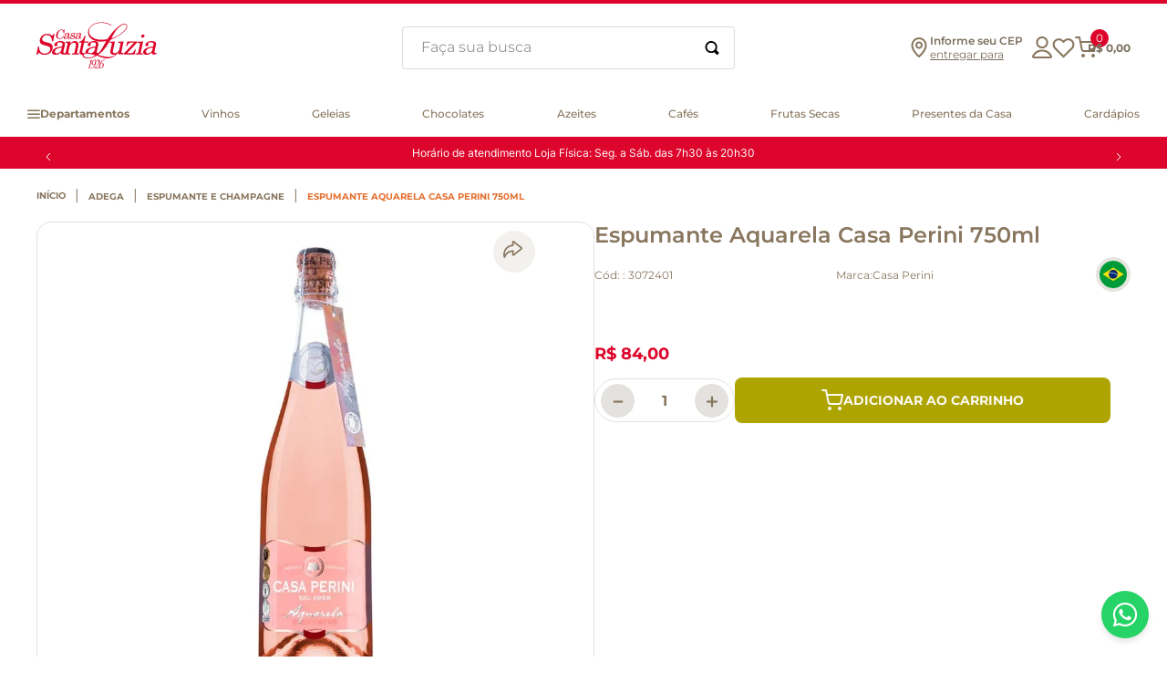

--- FILE ---
content_type: text/html; charset=utf-8
request_url: https://www.google.com/recaptcha/enterprise/anchor?ar=1&k=6LdV7CIpAAAAAPUrHXWlFArQ5hSiNQJk6Ja-vcYM&co=aHR0cHM6Ly93d3cuc2FudGFsdXppYS5jb20uYnI6NDQz&hl=pt-BR&v=PoyoqOPhxBO7pBk68S4YbpHZ&size=invisible&anchor-ms=20000&execute-ms=30000&cb=pz7njnx7xb5f
body_size: 48914
content:
<!DOCTYPE HTML><html dir="ltr" lang="pt-BR"><head><meta http-equiv="Content-Type" content="text/html; charset=UTF-8">
<meta http-equiv="X-UA-Compatible" content="IE=edge">
<title>reCAPTCHA</title>
<style type="text/css">
/* cyrillic-ext */
@font-face {
  font-family: 'Roboto';
  font-style: normal;
  font-weight: 400;
  font-stretch: 100%;
  src: url(//fonts.gstatic.com/s/roboto/v48/KFO7CnqEu92Fr1ME7kSn66aGLdTylUAMa3GUBHMdazTgWw.woff2) format('woff2');
  unicode-range: U+0460-052F, U+1C80-1C8A, U+20B4, U+2DE0-2DFF, U+A640-A69F, U+FE2E-FE2F;
}
/* cyrillic */
@font-face {
  font-family: 'Roboto';
  font-style: normal;
  font-weight: 400;
  font-stretch: 100%;
  src: url(//fonts.gstatic.com/s/roboto/v48/KFO7CnqEu92Fr1ME7kSn66aGLdTylUAMa3iUBHMdazTgWw.woff2) format('woff2');
  unicode-range: U+0301, U+0400-045F, U+0490-0491, U+04B0-04B1, U+2116;
}
/* greek-ext */
@font-face {
  font-family: 'Roboto';
  font-style: normal;
  font-weight: 400;
  font-stretch: 100%;
  src: url(//fonts.gstatic.com/s/roboto/v48/KFO7CnqEu92Fr1ME7kSn66aGLdTylUAMa3CUBHMdazTgWw.woff2) format('woff2');
  unicode-range: U+1F00-1FFF;
}
/* greek */
@font-face {
  font-family: 'Roboto';
  font-style: normal;
  font-weight: 400;
  font-stretch: 100%;
  src: url(//fonts.gstatic.com/s/roboto/v48/KFO7CnqEu92Fr1ME7kSn66aGLdTylUAMa3-UBHMdazTgWw.woff2) format('woff2');
  unicode-range: U+0370-0377, U+037A-037F, U+0384-038A, U+038C, U+038E-03A1, U+03A3-03FF;
}
/* math */
@font-face {
  font-family: 'Roboto';
  font-style: normal;
  font-weight: 400;
  font-stretch: 100%;
  src: url(//fonts.gstatic.com/s/roboto/v48/KFO7CnqEu92Fr1ME7kSn66aGLdTylUAMawCUBHMdazTgWw.woff2) format('woff2');
  unicode-range: U+0302-0303, U+0305, U+0307-0308, U+0310, U+0312, U+0315, U+031A, U+0326-0327, U+032C, U+032F-0330, U+0332-0333, U+0338, U+033A, U+0346, U+034D, U+0391-03A1, U+03A3-03A9, U+03B1-03C9, U+03D1, U+03D5-03D6, U+03F0-03F1, U+03F4-03F5, U+2016-2017, U+2034-2038, U+203C, U+2040, U+2043, U+2047, U+2050, U+2057, U+205F, U+2070-2071, U+2074-208E, U+2090-209C, U+20D0-20DC, U+20E1, U+20E5-20EF, U+2100-2112, U+2114-2115, U+2117-2121, U+2123-214F, U+2190, U+2192, U+2194-21AE, U+21B0-21E5, U+21F1-21F2, U+21F4-2211, U+2213-2214, U+2216-22FF, U+2308-230B, U+2310, U+2319, U+231C-2321, U+2336-237A, U+237C, U+2395, U+239B-23B7, U+23D0, U+23DC-23E1, U+2474-2475, U+25AF, U+25B3, U+25B7, U+25BD, U+25C1, U+25CA, U+25CC, U+25FB, U+266D-266F, U+27C0-27FF, U+2900-2AFF, U+2B0E-2B11, U+2B30-2B4C, U+2BFE, U+3030, U+FF5B, U+FF5D, U+1D400-1D7FF, U+1EE00-1EEFF;
}
/* symbols */
@font-face {
  font-family: 'Roboto';
  font-style: normal;
  font-weight: 400;
  font-stretch: 100%;
  src: url(//fonts.gstatic.com/s/roboto/v48/KFO7CnqEu92Fr1ME7kSn66aGLdTylUAMaxKUBHMdazTgWw.woff2) format('woff2');
  unicode-range: U+0001-000C, U+000E-001F, U+007F-009F, U+20DD-20E0, U+20E2-20E4, U+2150-218F, U+2190, U+2192, U+2194-2199, U+21AF, U+21E6-21F0, U+21F3, U+2218-2219, U+2299, U+22C4-22C6, U+2300-243F, U+2440-244A, U+2460-24FF, U+25A0-27BF, U+2800-28FF, U+2921-2922, U+2981, U+29BF, U+29EB, U+2B00-2BFF, U+4DC0-4DFF, U+FFF9-FFFB, U+10140-1018E, U+10190-1019C, U+101A0, U+101D0-101FD, U+102E0-102FB, U+10E60-10E7E, U+1D2C0-1D2D3, U+1D2E0-1D37F, U+1F000-1F0FF, U+1F100-1F1AD, U+1F1E6-1F1FF, U+1F30D-1F30F, U+1F315, U+1F31C, U+1F31E, U+1F320-1F32C, U+1F336, U+1F378, U+1F37D, U+1F382, U+1F393-1F39F, U+1F3A7-1F3A8, U+1F3AC-1F3AF, U+1F3C2, U+1F3C4-1F3C6, U+1F3CA-1F3CE, U+1F3D4-1F3E0, U+1F3ED, U+1F3F1-1F3F3, U+1F3F5-1F3F7, U+1F408, U+1F415, U+1F41F, U+1F426, U+1F43F, U+1F441-1F442, U+1F444, U+1F446-1F449, U+1F44C-1F44E, U+1F453, U+1F46A, U+1F47D, U+1F4A3, U+1F4B0, U+1F4B3, U+1F4B9, U+1F4BB, U+1F4BF, U+1F4C8-1F4CB, U+1F4D6, U+1F4DA, U+1F4DF, U+1F4E3-1F4E6, U+1F4EA-1F4ED, U+1F4F7, U+1F4F9-1F4FB, U+1F4FD-1F4FE, U+1F503, U+1F507-1F50B, U+1F50D, U+1F512-1F513, U+1F53E-1F54A, U+1F54F-1F5FA, U+1F610, U+1F650-1F67F, U+1F687, U+1F68D, U+1F691, U+1F694, U+1F698, U+1F6AD, U+1F6B2, U+1F6B9-1F6BA, U+1F6BC, U+1F6C6-1F6CF, U+1F6D3-1F6D7, U+1F6E0-1F6EA, U+1F6F0-1F6F3, U+1F6F7-1F6FC, U+1F700-1F7FF, U+1F800-1F80B, U+1F810-1F847, U+1F850-1F859, U+1F860-1F887, U+1F890-1F8AD, U+1F8B0-1F8BB, U+1F8C0-1F8C1, U+1F900-1F90B, U+1F93B, U+1F946, U+1F984, U+1F996, U+1F9E9, U+1FA00-1FA6F, U+1FA70-1FA7C, U+1FA80-1FA89, U+1FA8F-1FAC6, U+1FACE-1FADC, U+1FADF-1FAE9, U+1FAF0-1FAF8, U+1FB00-1FBFF;
}
/* vietnamese */
@font-face {
  font-family: 'Roboto';
  font-style: normal;
  font-weight: 400;
  font-stretch: 100%;
  src: url(//fonts.gstatic.com/s/roboto/v48/KFO7CnqEu92Fr1ME7kSn66aGLdTylUAMa3OUBHMdazTgWw.woff2) format('woff2');
  unicode-range: U+0102-0103, U+0110-0111, U+0128-0129, U+0168-0169, U+01A0-01A1, U+01AF-01B0, U+0300-0301, U+0303-0304, U+0308-0309, U+0323, U+0329, U+1EA0-1EF9, U+20AB;
}
/* latin-ext */
@font-face {
  font-family: 'Roboto';
  font-style: normal;
  font-weight: 400;
  font-stretch: 100%;
  src: url(//fonts.gstatic.com/s/roboto/v48/KFO7CnqEu92Fr1ME7kSn66aGLdTylUAMa3KUBHMdazTgWw.woff2) format('woff2');
  unicode-range: U+0100-02BA, U+02BD-02C5, U+02C7-02CC, U+02CE-02D7, U+02DD-02FF, U+0304, U+0308, U+0329, U+1D00-1DBF, U+1E00-1E9F, U+1EF2-1EFF, U+2020, U+20A0-20AB, U+20AD-20C0, U+2113, U+2C60-2C7F, U+A720-A7FF;
}
/* latin */
@font-face {
  font-family: 'Roboto';
  font-style: normal;
  font-weight: 400;
  font-stretch: 100%;
  src: url(//fonts.gstatic.com/s/roboto/v48/KFO7CnqEu92Fr1ME7kSn66aGLdTylUAMa3yUBHMdazQ.woff2) format('woff2');
  unicode-range: U+0000-00FF, U+0131, U+0152-0153, U+02BB-02BC, U+02C6, U+02DA, U+02DC, U+0304, U+0308, U+0329, U+2000-206F, U+20AC, U+2122, U+2191, U+2193, U+2212, U+2215, U+FEFF, U+FFFD;
}
/* cyrillic-ext */
@font-face {
  font-family: 'Roboto';
  font-style: normal;
  font-weight: 500;
  font-stretch: 100%;
  src: url(//fonts.gstatic.com/s/roboto/v48/KFO7CnqEu92Fr1ME7kSn66aGLdTylUAMa3GUBHMdazTgWw.woff2) format('woff2');
  unicode-range: U+0460-052F, U+1C80-1C8A, U+20B4, U+2DE0-2DFF, U+A640-A69F, U+FE2E-FE2F;
}
/* cyrillic */
@font-face {
  font-family: 'Roboto';
  font-style: normal;
  font-weight: 500;
  font-stretch: 100%;
  src: url(//fonts.gstatic.com/s/roboto/v48/KFO7CnqEu92Fr1ME7kSn66aGLdTylUAMa3iUBHMdazTgWw.woff2) format('woff2');
  unicode-range: U+0301, U+0400-045F, U+0490-0491, U+04B0-04B1, U+2116;
}
/* greek-ext */
@font-face {
  font-family: 'Roboto';
  font-style: normal;
  font-weight: 500;
  font-stretch: 100%;
  src: url(//fonts.gstatic.com/s/roboto/v48/KFO7CnqEu92Fr1ME7kSn66aGLdTylUAMa3CUBHMdazTgWw.woff2) format('woff2');
  unicode-range: U+1F00-1FFF;
}
/* greek */
@font-face {
  font-family: 'Roboto';
  font-style: normal;
  font-weight: 500;
  font-stretch: 100%;
  src: url(//fonts.gstatic.com/s/roboto/v48/KFO7CnqEu92Fr1ME7kSn66aGLdTylUAMa3-UBHMdazTgWw.woff2) format('woff2');
  unicode-range: U+0370-0377, U+037A-037F, U+0384-038A, U+038C, U+038E-03A1, U+03A3-03FF;
}
/* math */
@font-face {
  font-family: 'Roboto';
  font-style: normal;
  font-weight: 500;
  font-stretch: 100%;
  src: url(//fonts.gstatic.com/s/roboto/v48/KFO7CnqEu92Fr1ME7kSn66aGLdTylUAMawCUBHMdazTgWw.woff2) format('woff2');
  unicode-range: U+0302-0303, U+0305, U+0307-0308, U+0310, U+0312, U+0315, U+031A, U+0326-0327, U+032C, U+032F-0330, U+0332-0333, U+0338, U+033A, U+0346, U+034D, U+0391-03A1, U+03A3-03A9, U+03B1-03C9, U+03D1, U+03D5-03D6, U+03F0-03F1, U+03F4-03F5, U+2016-2017, U+2034-2038, U+203C, U+2040, U+2043, U+2047, U+2050, U+2057, U+205F, U+2070-2071, U+2074-208E, U+2090-209C, U+20D0-20DC, U+20E1, U+20E5-20EF, U+2100-2112, U+2114-2115, U+2117-2121, U+2123-214F, U+2190, U+2192, U+2194-21AE, U+21B0-21E5, U+21F1-21F2, U+21F4-2211, U+2213-2214, U+2216-22FF, U+2308-230B, U+2310, U+2319, U+231C-2321, U+2336-237A, U+237C, U+2395, U+239B-23B7, U+23D0, U+23DC-23E1, U+2474-2475, U+25AF, U+25B3, U+25B7, U+25BD, U+25C1, U+25CA, U+25CC, U+25FB, U+266D-266F, U+27C0-27FF, U+2900-2AFF, U+2B0E-2B11, U+2B30-2B4C, U+2BFE, U+3030, U+FF5B, U+FF5D, U+1D400-1D7FF, U+1EE00-1EEFF;
}
/* symbols */
@font-face {
  font-family: 'Roboto';
  font-style: normal;
  font-weight: 500;
  font-stretch: 100%;
  src: url(//fonts.gstatic.com/s/roboto/v48/KFO7CnqEu92Fr1ME7kSn66aGLdTylUAMaxKUBHMdazTgWw.woff2) format('woff2');
  unicode-range: U+0001-000C, U+000E-001F, U+007F-009F, U+20DD-20E0, U+20E2-20E4, U+2150-218F, U+2190, U+2192, U+2194-2199, U+21AF, U+21E6-21F0, U+21F3, U+2218-2219, U+2299, U+22C4-22C6, U+2300-243F, U+2440-244A, U+2460-24FF, U+25A0-27BF, U+2800-28FF, U+2921-2922, U+2981, U+29BF, U+29EB, U+2B00-2BFF, U+4DC0-4DFF, U+FFF9-FFFB, U+10140-1018E, U+10190-1019C, U+101A0, U+101D0-101FD, U+102E0-102FB, U+10E60-10E7E, U+1D2C0-1D2D3, U+1D2E0-1D37F, U+1F000-1F0FF, U+1F100-1F1AD, U+1F1E6-1F1FF, U+1F30D-1F30F, U+1F315, U+1F31C, U+1F31E, U+1F320-1F32C, U+1F336, U+1F378, U+1F37D, U+1F382, U+1F393-1F39F, U+1F3A7-1F3A8, U+1F3AC-1F3AF, U+1F3C2, U+1F3C4-1F3C6, U+1F3CA-1F3CE, U+1F3D4-1F3E0, U+1F3ED, U+1F3F1-1F3F3, U+1F3F5-1F3F7, U+1F408, U+1F415, U+1F41F, U+1F426, U+1F43F, U+1F441-1F442, U+1F444, U+1F446-1F449, U+1F44C-1F44E, U+1F453, U+1F46A, U+1F47D, U+1F4A3, U+1F4B0, U+1F4B3, U+1F4B9, U+1F4BB, U+1F4BF, U+1F4C8-1F4CB, U+1F4D6, U+1F4DA, U+1F4DF, U+1F4E3-1F4E6, U+1F4EA-1F4ED, U+1F4F7, U+1F4F9-1F4FB, U+1F4FD-1F4FE, U+1F503, U+1F507-1F50B, U+1F50D, U+1F512-1F513, U+1F53E-1F54A, U+1F54F-1F5FA, U+1F610, U+1F650-1F67F, U+1F687, U+1F68D, U+1F691, U+1F694, U+1F698, U+1F6AD, U+1F6B2, U+1F6B9-1F6BA, U+1F6BC, U+1F6C6-1F6CF, U+1F6D3-1F6D7, U+1F6E0-1F6EA, U+1F6F0-1F6F3, U+1F6F7-1F6FC, U+1F700-1F7FF, U+1F800-1F80B, U+1F810-1F847, U+1F850-1F859, U+1F860-1F887, U+1F890-1F8AD, U+1F8B0-1F8BB, U+1F8C0-1F8C1, U+1F900-1F90B, U+1F93B, U+1F946, U+1F984, U+1F996, U+1F9E9, U+1FA00-1FA6F, U+1FA70-1FA7C, U+1FA80-1FA89, U+1FA8F-1FAC6, U+1FACE-1FADC, U+1FADF-1FAE9, U+1FAF0-1FAF8, U+1FB00-1FBFF;
}
/* vietnamese */
@font-face {
  font-family: 'Roboto';
  font-style: normal;
  font-weight: 500;
  font-stretch: 100%;
  src: url(//fonts.gstatic.com/s/roboto/v48/KFO7CnqEu92Fr1ME7kSn66aGLdTylUAMa3OUBHMdazTgWw.woff2) format('woff2');
  unicode-range: U+0102-0103, U+0110-0111, U+0128-0129, U+0168-0169, U+01A0-01A1, U+01AF-01B0, U+0300-0301, U+0303-0304, U+0308-0309, U+0323, U+0329, U+1EA0-1EF9, U+20AB;
}
/* latin-ext */
@font-face {
  font-family: 'Roboto';
  font-style: normal;
  font-weight: 500;
  font-stretch: 100%;
  src: url(//fonts.gstatic.com/s/roboto/v48/KFO7CnqEu92Fr1ME7kSn66aGLdTylUAMa3KUBHMdazTgWw.woff2) format('woff2');
  unicode-range: U+0100-02BA, U+02BD-02C5, U+02C7-02CC, U+02CE-02D7, U+02DD-02FF, U+0304, U+0308, U+0329, U+1D00-1DBF, U+1E00-1E9F, U+1EF2-1EFF, U+2020, U+20A0-20AB, U+20AD-20C0, U+2113, U+2C60-2C7F, U+A720-A7FF;
}
/* latin */
@font-face {
  font-family: 'Roboto';
  font-style: normal;
  font-weight: 500;
  font-stretch: 100%;
  src: url(//fonts.gstatic.com/s/roboto/v48/KFO7CnqEu92Fr1ME7kSn66aGLdTylUAMa3yUBHMdazQ.woff2) format('woff2');
  unicode-range: U+0000-00FF, U+0131, U+0152-0153, U+02BB-02BC, U+02C6, U+02DA, U+02DC, U+0304, U+0308, U+0329, U+2000-206F, U+20AC, U+2122, U+2191, U+2193, U+2212, U+2215, U+FEFF, U+FFFD;
}
/* cyrillic-ext */
@font-face {
  font-family: 'Roboto';
  font-style: normal;
  font-weight: 900;
  font-stretch: 100%;
  src: url(//fonts.gstatic.com/s/roboto/v48/KFO7CnqEu92Fr1ME7kSn66aGLdTylUAMa3GUBHMdazTgWw.woff2) format('woff2');
  unicode-range: U+0460-052F, U+1C80-1C8A, U+20B4, U+2DE0-2DFF, U+A640-A69F, U+FE2E-FE2F;
}
/* cyrillic */
@font-face {
  font-family: 'Roboto';
  font-style: normal;
  font-weight: 900;
  font-stretch: 100%;
  src: url(//fonts.gstatic.com/s/roboto/v48/KFO7CnqEu92Fr1ME7kSn66aGLdTylUAMa3iUBHMdazTgWw.woff2) format('woff2');
  unicode-range: U+0301, U+0400-045F, U+0490-0491, U+04B0-04B1, U+2116;
}
/* greek-ext */
@font-face {
  font-family: 'Roboto';
  font-style: normal;
  font-weight: 900;
  font-stretch: 100%;
  src: url(//fonts.gstatic.com/s/roboto/v48/KFO7CnqEu92Fr1ME7kSn66aGLdTylUAMa3CUBHMdazTgWw.woff2) format('woff2');
  unicode-range: U+1F00-1FFF;
}
/* greek */
@font-face {
  font-family: 'Roboto';
  font-style: normal;
  font-weight: 900;
  font-stretch: 100%;
  src: url(//fonts.gstatic.com/s/roboto/v48/KFO7CnqEu92Fr1ME7kSn66aGLdTylUAMa3-UBHMdazTgWw.woff2) format('woff2');
  unicode-range: U+0370-0377, U+037A-037F, U+0384-038A, U+038C, U+038E-03A1, U+03A3-03FF;
}
/* math */
@font-face {
  font-family: 'Roboto';
  font-style: normal;
  font-weight: 900;
  font-stretch: 100%;
  src: url(//fonts.gstatic.com/s/roboto/v48/KFO7CnqEu92Fr1ME7kSn66aGLdTylUAMawCUBHMdazTgWw.woff2) format('woff2');
  unicode-range: U+0302-0303, U+0305, U+0307-0308, U+0310, U+0312, U+0315, U+031A, U+0326-0327, U+032C, U+032F-0330, U+0332-0333, U+0338, U+033A, U+0346, U+034D, U+0391-03A1, U+03A3-03A9, U+03B1-03C9, U+03D1, U+03D5-03D6, U+03F0-03F1, U+03F4-03F5, U+2016-2017, U+2034-2038, U+203C, U+2040, U+2043, U+2047, U+2050, U+2057, U+205F, U+2070-2071, U+2074-208E, U+2090-209C, U+20D0-20DC, U+20E1, U+20E5-20EF, U+2100-2112, U+2114-2115, U+2117-2121, U+2123-214F, U+2190, U+2192, U+2194-21AE, U+21B0-21E5, U+21F1-21F2, U+21F4-2211, U+2213-2214, U+2216-22FF, U+2308-230B, U+2310, U+2319, U+231C-2321, U+2336-237A, U+237C, U+2395, U+239B-23B7, U+23D0, U+23DC-23E1, U+2474-2475, U+25AF, U+25B3, U+25B7, U+25BD, U+25C1, U+25CA, U+25CC, U+25FB, U+266D-266F, U+27C0-27FF, U+2900-2AFF, U+2B0E-2B11, U+2B30-2B4C, U+2BFE, U+3030, U+FF5B, U+FF5D, U+1D400-1D7FF, U+1EE00-1EEFF;
}
/* symbols */
@font-face {
  font-family: 'Roboto';
  font-style: normal;
  font-weight: 900;
  font-stretch: 100%;
  src: url(//fonts.gstatic.com/s/roboto/v48/KFO7CnqEu92Fr1ME7kSn66aGLdTylUAMaxKUBHMdazTgWw.woff2) format('woff2');
  unicode-range: U+0001-000C, U+000E-001F, U+007F-009F, U+20DD-20E0, U+20E2-20E4, U+2150-218F, U+2190, U+2192, U+2194-2199, U+21AF, U+21E6-21F0, U+21F3, U+2218-2219, U+2299, U+22C4-22C6, U+2300-243F, U+2440-244A, U+2460-24FF, U+25A0-27BF, U+2800-28FF, U+2921-2922, U+2981, U+29BF, U+29EB, U+2B00-2BFF, U+4DC0-4DFF, U+FFF9-FFFB, U+10140-1018E, U+10190-1019C, U+101A0, U+101D0-101FD, U+102E0-102FB, U+10E60-10E7E, U+1D2C0-1D2D3, U+1D2E0-1D37F, U+1F000-1F0FF, U+1F100-1F1AD, U+1F1E6-1F1FF, U+1F30D-1F30F, U+1F315, U+1F31C, U+1F31E, U+1F320-1F32C, U+1F336, U+1F378, U+1F37D, U+1F382, U+1F393-1F39F, U+1F3A7-1F3A8, U+1F3AC-1F3AF, U+1F3C2, U+1F3C4-1F3C6, U+1F3CA-1F3CE, U+1F3D4-1F3E0, U+1F3ED, U+1F3F1-1F3F3, U+1F3F5-1F3F7, U+1F408, U+1F415, U+1F41F, U+1F426, U+1F43F, U+1F441-1F442, U+1F444, U+1F446-1F449, U+1F44C-1F44E, U+1F453, U+1F46A, U+1F47D, U+1F4A3, U+1F4B0, U+1F4B3, U+1F4B9, U+1F4BB, U+1F4BF, U+1F4C8-1F4CB, U+1F4D6, U+1F4DA, U+1F4DF, U+1F4E3-1F4E6, U+1F4EA-1F4ED, U+1F4F7, U+1F4F9-1F4FB, U+1F4FD-1F4FE, U+1F503, U+1F507-1F50B, U+1F50D, U+1F512-1F513, U+1F53E-1F54A, U+1F54F-1F5FA, U+1F610, U+1F650-1F67F, U+1F687, U+1F68D, U+1F691, U+1F694, U+1F698, U+1F6AD, U+1F6B2, U+1F6B9-1F6BA, U+1F6BC, U+1F6C6-1F6CF, U+1F6D3-1F6D7, U+1F6E0-1F6EA, U+1F6F0-1F6F3, U+1F6F7-1F6FC, U+1F700-1F7FF, U+1F800-1F80B, U+1F810-1F847, U+1F850-1F859, U+1F860-1F887, U+1F890-1F8AD, U+1F8B0-1F8BB, U+1F8C0-1F8C1, U+1F900-1F90B, U+1F93B, U+1F946, U+1F984, U+1F996, U+1F9E9, U+1FA00-1FA6F, U+1FA70-1FA7C, U+1FA80-1FA89, U+1FA8F-1FAC6, U+1FACE-1FADC, U+1FADF-1FAE9, U+1FAF0-1FAF8, U+1FB00-1FBFF;
}
/* vietnamese */
@font-face {
  font-family: 'Roboto';
  font-style: normal;
  font-weight: 900;
  font-stretch: 100%;
  src: url(//fonts.gstatic.com/s/roboto/v48/KFO7CnqEu92Fr1ME7kSn66aGLdTylUAMa3OUBHMdazTgWw.woff2) format('woff2');
  unicode-range: U+0102-0103, U+0110-0111, U+0128-0129, U+0168-0169, U+01A0-01A1, U+01AF-01B0, U+0300-0301, U+0303-0304, U+0308-0309, U+0323, U+0329, U+1EA0-1EF9, U+20AB;
}
/* latin-ext */
@font-face {
  font-family: 'Roboto';
  font-style: normal;
  font-weight: 900;
  font-stretch: 100%;
  src: url(//fonts.gstatic.com/s/roboto/v48/KFO7CnqEu92Fr1ME7kSn66aGLdTylUAMa3KUBHMdazTgWw.woff2) format('woff2');
  unicode-range: U+0100-02BA, U+02BD-02C5, U+02C7-02CC, U+02CE-02D7, U+02DD-02FF, U+0304, U+0308, U+0329, U+1D00-1DBF, U+1E00-1E9F, U+1EF2-1EFF, U+2020, U+20A0-20AB, U+20AD-20C0, U+2113, U+2C60-2C7F, U+A720-A7FF;
}
/* latin */
@font-face {
  font-family: 'Roboto';
  font-style: normal;
  font-weight: 900;
  font-stretch: 100%;
  src: url(//fonts.gstatic.com/s/roboto/v48/KFO7CnqEu92Fr1ME7kSn66aGLdTylUAMa3yUBHMdazQ.woff2) format('woff2');
  unicode-range: U+0000-00FF, U+0131, U+0152-0153, U+02BB-02BC, U+02C6, U+02DA, U+02DC, U+0304, U+0308, U+0329, U+2000-206F, U+20AC, U+2122, U+2191, U+2193, U+2212, U+2215, U+FEFF, U+FFFD;
}

</style>
<link rel="stylesheet" type="text/css" href="https://www.gstatic.com/recaptcha/releases/PoyoqOPhxBO7pBk68S4YbpHZ/styles__ltr.css">
<script nonce="ipmpCjp1dHwWf-1_lPvFqQ" type="text/javascript">window['__recaptcha_api'] = 'https://www.google.com/recaptcha/enterprise/';</script>
<script type="text/javascript" src="https://www.gstatic.com/recaptcha/releases/PoyoqOPhxBO7pBk68S4YbpHZ/recaptcha__pt_br.js" nonce="ipmpCjp1dHwWf-1_lPvFqQ">
      
    </script></head>
<body><div id="rc-anchor-alert" class="rc-anchor-alert"></div>
<input type="hidden" id="recaptcha-token" value="[base64]">
<script type="text/javascript" nonce="ipmpCjp1dHwWf-1_lPvFqQ">
      recaptcha.anchor.Main.init("[\x22ainput\x22,[\x22bgdata\x22,\x22\x22,\[base64]/[base64]/bmV3IFpbdF0obVswXSk6Sz09Mj9uZXcgWlt0XShtWzBdLG1bMV0pOks9PTM/bmV3IFpbdF0obVswXSxtWzFdLG1bMl0pOks9PTQ/[base64]/[base64]/[base64]/[base64]/[base64]/[base64]/[base64]/[base64]/[base64]/[base64]/[base64]/[base64]/[base64]/[base64]\\u003d\\u003d\x22,\[base64]\\u003d\\u003d\x22,\x22R8KHw4hnXjAkwrJMVWs7W8OibmYRwoLDtSBpwqJzR8KCMTMgM8Odw6XDgsOiwpLDnsOdT8O8wo4IYcKhw4/DtsOKwq7DgUk3YwTDoHobwoHCnUHDuS4nwqIELsOvwozDqsOew4fCuMO4FXLDiiIhw6rDgMObNcOlw44Tw6rDj0/Dkz/[base64]/CtDcfBVtrw4TCvcOGf8OOw41SwpNWwqAVw6dseMKiw7DDu8O7Bj/DosOEwofChMOpPV3CrsKFwoLCulDDgkfDicOjSSAlWMKZw7dGw4rDom3DpcOeA8KPewDDtkvDusK2M8OgKlcBw4Y3bsOFwrIrFcO1PhY/wovCqsOlwqRTwqUqdW7Dm3k8wqrDi8KhwrDDtsK4wr9DEBnCtMKcJ1Qbwo3DgMKmLS8YDMO8wo/CjijDp8ObVFEswqnCssKEK8O0Q0LCksODw6/DvMKFw7XDq119w6d2egRNw4t0aFc6OVfDlcOlAlnCsEfCuWPDkMOLI1nChcKuASbChH/CjEVGLMOzwoXCq2DDtHohEXPDhHnDu8K4wpcnCkMicsOBZ8KzwpHCtsOvHRLDiifDs8OyOcO9wpDDjMKXQ0DDiXDDsRFswqzCo8OyBMO+TDR4c0LChcK+NMOWEcKHA3rChcKJJsKQby/DuQTDg8O/EMK1wqhrwoPCq8O5w7TDoh0uIXnDv0Mpwr3ClMKaccK3wrbDvQjCtcKPwrTDk8KpLVTCkcOGGEcjw5k9FmLCs8Orw4nDtcObBF1hw6wDw73DnVF0w4MuenzCizxpw7zDik/DkiLDj8K2TgbDo8OBwqjDtsKfw7ImZBQXw6E9B8OuY8OkPV7CtMKDwqnCtsOqM8OKwqUpI8OUwp3Cq8KQw7RwBcKCT8KHXRbCtcOXwrEQwolDwovDp1/CisOMw6XCsRbDscKOwrvDpMKRB8OFUVp2w7HCnR4ucMKQwp/DrcKXw7TCosKNfcKxw5HDu8K8F8OrwrvDr8KnwrPDinAJC20Bw5vCsiLCgmQgw40FKzhhwpMbZsOnwqIxwoHDt8KcO8KoPWhYa3XCn8OOIQpLSsKkwoAKO8Oew4jDrWo1SsKkJ8Odw7TDvAbDrMOUw5R/CcO+w7TDpwJXwrbCqMOmwp4eHytnZMOAfTDCgkovwrUmw7DCriHCvh3DrMKWw5sRwr3DhWrClsKdw6XCoj7Di8KrbcOqw4EAZWzCocKYXSAmwoJ3w5HCjMKnw4vDpcO4S8KswoFRXxbDmsOwWsKefcO6TsOlwr/[base64]/ClcOmw7BpXSTDoGtmLhzDjDEFKcOFwq/CryQQw73DtMKkw7YoLMKqw4zDo8OcJcKqw6LChwXDgg4fW8K6wo4Mw5V2JcKpwr4/RMKTwqLDhHRwMx7DkQxKZHZww4HCj1jCosKMw5zDvXMXC8K3VTbCuEjDuCPDpzzDiwrDp8Ksw4bDrgJfwrU5P8OMwo/Ci0bCvMOtX8Oow5nDvwoTTBbDjMOKwozDm2EiCHzDj8KXd8KSw7tewpXDp8KFXk3Dk3nCuivCk8KEworDjQ1CeMOyHsOWWsKjwoBcwrfChBPDjcO9wos8G8KHfcKvRsK/ZcKUw4pyw7p6wpRVSsOewojClsKMw49Ww7fDsMO/w5sMwptHwpZ6w67Dv1gVwpwAw6TCs8K0wp/Ci23CiWvCg1TDvzrDssOVwp/DmcKIwpNYEiAnC0tMUFLCpx7DpsOTw6nCqsOZccKxwqoxL2DCiRYcQQrCmGBYecKjEcKoIC7CsnnDtBPDh3/DhhrDvcOgB2Iuw5bDoMO3BGrCpcKWbcOYwp1kworDnsONwo/[base64]/DtS4Qw4VQOMOrXcOPwoTClx/CoMOJw7l6UsKSwoTCm8KqTXgFwozDvGPClsKDwoJPwp0yE8KxNsKqKMOBQQ4/wrJXIcK0wo/DkkvCshZKwp3ChsKYG8OZw4kRaMKgVS0OwpRTwpAUc8KpJ8KeRsOER1J0wr/CrsONF2oqTnh4OWpzRWbDrn0qMcOxecOdwpzDnsOESQ9rccODFw4xXcKtw4nDkCBEwolfUgTCnGJUTlPDrsO4w6LCs8KELQTCpnR0ADTCr1DDusKrCnvChE8WwoPCjcKWw53DiAHDm3Egw73CkMOxwo8rw5/Cs8KgT8OYU8Ocw7fDlcOYShB1AR/CisKPBcKywowFEcOzP0nCocOEQsKMcQ3DrHXCuMOfw6DCtEXCoMKOM8OQw5XCowAXKXXCmR8zwrfDnMOXZ8OmYcKRGsOhw6DDhSbCksOOw6XDrMOvAVw5w4TCg8OEw7bCixYPG8OLw43Do0pHwrLDj8Obw4HDhcOtw7XDqcOTDcOtwrPCoF/DqVnDpBImw61zwqXDuFg3wr3DoMK1w4HDkRZDAz1aAMOVRcOnQ8KXEsONTCgWw5dMwot5w4NTckrCiAkMC8OSCcKnw75vwrLDtsOqO1XCvUh/w4YdwojCi1NdwoBjwr43GW/DqXBCCEcDw5bDusONOsKPMxPDmsORwodqw67CisKbcsKnwoQlw51MFjEUw5N5SWLCiS/DpTzClyrCtxnCmUI5w5jDogzDnsOnw77ChCPChcO3ZCpJwp1IwpI+wrDDqMKoTwpNw4EEw4ZcLcKJdcOsAMOLAFRDaMKbCzDDvcOJVcKMcj8Cw4zDmsOLw67CoMO/WGRfwoVJC0bDqADDicKIBcKSwqTChjPDj8KSwrZIw5kJwrJrw6BJw6DChA13w5gfUD9mwpDDkMKhw73Ci8Kuwp/Dn8Oaw7sZR34TTsKLw7c2bU4rITtdFwbDl8KswrsQC8K3wpwLQsKyYmLCrTDDtMOywrvDlxwpw7vCvylyRsKZw53DjUx4K8OgdGrDhMK2w7LDp8KKMsO0YcKFwr/CqB/[base64]/MhJgw7VQwqPCn8OMw5fDrsOvwrRATcKKw5N5w43DhsOew7xdeMOwAgbDlMOQwpNfK8K3w5LCqMOidMKXw65+w415w5VFw4fDmcKrwr15w5LCmlDCjU0tw7TCv3PClhVgXUnCuH3DksKKw7TCsXnCoMKqw4vCuFfDscK6YMOQw7XDj8O1Iis9wr3DpMOvA1/Djlwrw7/DpRRbwp0vIWbDvxdYw7dUMCTDo1PDiGfCtlNPJEIYAMOmwo55PMKzTjXDo8O6w47Dp8OpWMOaX8KrwoHDhDrDu8OKUlAiwr/CrDjDosOKT8OWMMOEwrHDmcKDEMOJwrrCv8K/MsOPw4XCn8ONwoLCk8OfTA5Rw5TDmCHCocK0w50GeMKSw4xaVMO0GsOQWnDDqcOqJMO9LcOowrovHsKOwrPDkzdLwpZGUQEZL8KtSDrCiAQSKMOAQMOuw6/[base64]/[base64]/Dn8Ogwo5aV1pQwqsvSELCgDrCq8O/eX4ewq3DvDR+dn1dKh4GWE/DszNbwoJsw5JgcsKQw7xzK8OlccKjwpB8w7EqcwM4w6LDq0A6w4psI8KZw5g/w5jDvFDCpW8beMO0woFTwrxWAsKPwqDDjHTDsATDkcKRw4DDvmJTYWdCw7jDuRFow77CkxPDmWXCrkF+wpZ0fMORw7slwoZyw4QWJMK8w7XCosKYw6t6dmXCgcOCPQ5fMcKBS8K7dxLDqcOkdsKpIwZKVcKBak/CmMO+w7zDk8O7LTDDn8OIw43DkMKHOBE/wo3CgEvCnV8Nw6oJPcKBw6YRwr0sXMKywofCuifCkwgFwqbCscKHPnfDjMOzw6UxJMK1PBjDkUDDjcOWw5XCnBTChcKKQyTDi2LDnwxWasKUw4Uxw682w5oqwoFFwpoLT1NgCH1nVcKswr/CjcKZQwnCuGDCpMKlw6wtw6/Dk8KIFh/CpVtnfMODJcKYBTHDq34tI8OrIxfCtBbDgXkvwrlOJH3DhCtZw5Y2fSTDsHLDjsKRS0vDtVPDpUvCn8Opbg4GVDdnwqZqw5NowpdeQzVxw5/[base64]/wokgwr/[base64]/woDDhsKNVcOmw6fCpTRGDcOKw4XCksKLb3vDl24rP8OGOnBIw63DlMOCe3LDvXgBecOgwq9ZYXthVBjDksKmw4UFXcKnBWLCsCrDmcOKwp5hw5Nqw4fDuVDDjhMuwrXCnsOuwr13CcKSDMOdHjfCs8KEPVAywohLJQs+TEnCnMKCwqU/bGtaEcKawqjCjl3CisKLw6N4w7JnwqrDkMKKB0QyUcOABRLCvB/CgcOewqxyMHnCrsKzdXfDusKNw78Lw4wswpoBJkLDsMOIa8OJWcKhIX96wrLDsnhzMhnCtQx/DMKoCUlHwo/CtsOsBmXDgMODG8Oaw4nDq8OfP8Odw7RjwpfDqsOgHcOEw6XDj8KheMKzfFjCjBXDhEg6ccK3w5nDjcOpw6l2w7I2LsK2w6hvZxbCgQB5E8O7WcKdcT0+w7lRdsOHcMKSwqLCm8K6wrNXbGDCtMOxwpvDnyfDinfCqsOsOMOhw7/[base64]/Dr8KUwo7DsEbDl8O7wobCjUjCt8Ksw7PChSM8w7Ybw7t1w6c8Z2olG8KPw6EDwrHDicKkwp/[base64]/[base64]/QGprwoHCrQMZw4HDoEfCj1AuwqPCisOLw7PDnxTDosKZCGEiDcK3w4TChlwXwovDpMOcwqrDosKZSWzDk0IZdwtbKRXDkFnDijXDrkRlwqAVw4zCv8OrVl56w7nDhcONw5EAc2/Cn8KRXsOka8OZP8K1w4xjGEJmwo10w5XCm2PCo8K9K8OWw4jDvMOPw4jDrVQgYhtMwpRDM8OPwrgNfTTCpivDtMOkwoTCosKpw4HCt8KBG0PCs8KUwqPCmnLCr8OiNSvCjcO6w7bCk3DDiipSwowdwozCt8O7ZXtHDk/CnsOGwpvDg8KxVMOfCcOKL8KQVcKlE8OPey3ClCtkE8KFwofDrsKKwo3Dn0w9PcKfwrDDp8O5S3N1wpTDpcKRb0LCm1QWSQTCrA8KRsOOdRjDjiwBDyHCj8KocgvCmn1Pwq9rEsOPR8K/w6rCosOOwpFdw67CjgDClcOgwozCnWh2wq/CosOcw4odwpJ7NcOow6Q5CcOiTkQRwoPCnsKbw54Vw5VrwobCmMKmT8O4HMK1McKPO8Kww4AZHwjDlEzDr8K4wr8jQcOSccKPPA/DqsKrwrYQwpjChQbDm3DClsKXw7hVw6BMYMKRwoPDtsO7DMKhKMOdwr/DkWIuwoZWFzlKwrIpwqJQwrYVbg0SwpDCuCkVIcKZwodNw7zDiy7CmSlEblfDqkPCs8O1wrBuwojCnRDDvsOdwqLCqcO5ViYcwoDChMO/T8Orw6zDtTDCrXvCusKDw7XDgcOOBmDDszzCnU/Dr8O/PsODfxkbY2BKwoLCjS4cwrzCqcOqPsOkw4DDghRRwqJpX8KRwoQrEBN+CRXCj1rDhB5mUsOAwrUnScO+w50deizDjjE1w7/CucK4YsKmCMKfFcOTw4XDmsKrw7QTwq1wRsKsbhPDol40wqfDoz/[base64]/DnAsDwoxxw6DCqyfCgw9KacOFXg0gw6TDtMKGME7DhSHCoMOSw6UIwqUOw6whQxPDhh/CjcKFw48kwpgmcmonw4AXGsOhTcO/UMOpwq4ww6fDjTYewojDqcKhYDzCicKuw6ZCwqDCl8KcMcKSAwXChgbDjBzDp2TCtkDDpVtgwo9jw5zDlcOgw7kgwoUlGcOMCCl+w4nCssOsw5XDpnVXw6Yiw4HCjMOiwpMsYV/CkMOOCsO8w5J/wrTCtcKmScKTC1NPw5s/Gmcjw7zDt3fDkDnCssKjw40dEHvDpcKGEcK7w6B4FCHDmcKeN8OQw5vChsOZBsKPLjMUb8ODJCsEw6/[base64]/[base64]/w7PDv8KGZ2RBIcO/[base64]/Ds24Qw4gFwrx4EHdwPljDnMO0w5zCm1/[base64]/Cv250D8OZw5bCr8KmMMKEw5c6w5ttwqF+w7ZNKSZVwobCqcO0XhTCgBJbScOzEsO6I8Knw7MHGR/DjcONw6fCsMKgw77CljbCrmnDhA/DoHbDuhbCm8ObwqrDoX7DhWpscsOKwpHCvx7CjlTDu1waw5gVwqDCusKPw4/DsTMJV8Oww4PDhMKmfsOmwqLDoMKRw4/ChiNSwpBUwqtjw5wCwq3CsTttw5NsWmfDlMObDDjDuFvDocO/BMOUw5d/w6oBNcOAwpLDmsOHL2vCsx8eRCbDqj53wqUgw6LDnGoHIi/Cn0ofLcKjQUBFw4FNPhJ+wrPDqsKDBm1Iw7xWwotiw6QsH8OHf8OCwp7CrMKpwq/Dq8OXw75Nw4XCjjlJwoHDnjrCoMONBzTClXTDkMKUIsKoCyUBw6wow5tJd1fDlVlVwqg1wroqIn4Za8OGPcOQDsK/[base64]/Cgxtdf8Kgw58bw77CulXDjkLCtCvCjhPCohTDp8KnCsKZZDhBw6MEHT1Lw6cDw5slHsKkCwkuTVsWBS8qwq/CkmrCjB/CnsOew5o6wogjwrbDqsKCw4dUZMOlwoXDqcOgRD7CpkLDpcK3w7ocwrUIw7wTK2XCjUhaw7soXTLCnsOSPMObdmbCmGAfesO6wqM+L0tdGMKZw6bClD4Xwq7DrsKAw5nDoMOCHAt0SMK+wofCgMO0cC/DkMOgw4TCvA/CrsOwwqPClsK0wqoPEjrCv8KEecOySSLCicKswrXCrTsLwrfDiGIjwq/CiygxwoPCo8KFwoErw6EhwrfClMKYG8OYw4DCqXZGwow8wrVewp/DscKNw6g/[base64]/[base64]/[base64]/T0DCuh/CrwQow5jDjhYmwqPDjktBwqfCqGpew6LCuSMDwowJw5IEwrg1w4x3w60cGcK7wrzDhBXCvsOgHsKVYMKbwpHCtjR9SwkDX8K7w6DDncOKHsKuwptgwpI9AwdiwqLCvlwCw5/CkgUGw5PCulxbw7Mfw5jDrzsIwrkGw4rCvcKrVlzCighTaMO4TcK3wpjCscOJNQoDK8Kgw6vCgyXClMKow7zDnsOeVMKDPQgcSQIAwp7CpG1/[base64]/[base64]/DqhfDrMO6NMOaMgTDrCJrN8KLwoM+GMONwqQ8AcKBw7tRwphMEMObwobDhMKuVREWw7zCkMKBAg7Ds17CgMOgEzvClDpqfm9vw6PCgkbDkTrDshUKWVPDkg3ClERTRzIpw5nDpcOaemXDjEBQJh1ibMK/[base64]/wpHDnEIswo7Ch8Krw4LDocOfw7bDmGHDiMOUw4bDklfDrFbCtcKnLSYKwqlzdzfCvsOsw4DCnH/DrgbDu8KnHBNCwoUww5YyXgpSd3gKSTsZJcKPGsOhJMK8wpfCpQHClcONw7N8TgR/CwbCjjcMw57CrMONwqXDomdew5DDtSpbw7vChQRWw7YydsKMwrhyJcKWw7I1XAQYw6bDoC5SBXJ+fMKsw4J4YjIaMsKjRxjDjcKLOAjDscKdEcKaP13DhMKRw6AiG8KFw482woTDrS5Rw53CuTzDpmzCncOCw7/[base64]/DrzABw6sLb2zCnGvDpRsWwr/DgMOONCF/[base64]/ChMOdw43DjMOXw6Jsw5fDocKqwrBww4rDmcOLwrnCvcOjdjokw5rCrMK7w43DiwAqPFduw4DCnsOfAnfCt13DvsO9FnHDvMODSsKgwonDgcORw7nCvMKfwq1Hw60Sw7RWwp3DhUPCp3XDr3DDk8OJw57DiXF8wqtEb8K+JcKPRMO/wpzCm8KCQcK+wrJFFVtSHMKXEsOnw7MDwrxhfcKGwr8GLB1cw55WBsKrwrZsw6rDqkFpOB3DpsOkwrTCvcO5DiPChMOow4kIwr8/w6xBOcOjTnZSOcOgRsKvAsO4LhrCq21uw6bDt2Elw6pFwrcCw7LCmks1MMO9wpHDv1chw73ChWLCjMO4OGPDm8OFGUl5WVkkX8Ktw73DpCDChcOkw7zCoU/[base64]/w5A0wp0VHB7CgsOnwqIhUMOqwpkfZMOBbcONNcOOBQ1BwoADwp4Zw6jDo2jCqkzCmsOjw4jCisKjJcOUw6nCtFPDhMOOYsOYVW8mGzk4OcKfwpnCoTsEw7HCjVDCrg3CoVt/wqLDpMKlw6lobUgiw4nCp3rDkcKNFVEww7EaRMKfw7hqwr9Tw5bDsmnDj0kNw71kw6QKw5vDrMKVwqnDs8Kzwrd7DcKnwrPCqCTDi8KSTnfChC/CvcO/EV3CiMK3OCTCssOvwqpqAjgAw7LDrkxsDsOmW8OZw5rCtDHCk8OlasOOwpbCgxFbP1TCgT/Dg8OYwr9Uw7zDl8OzwprCqGfChMKGw5bDqkkXwpvCli3Dp8KXBS89FgDDjcO8RiTDlsKvwrUrw6/CvkoIw7JcwrvCjyjCtMOjwr/[base64]/NlHDlEZswrbDmxXDgk/[base64]/[base64]/Hnwww43ClcOyw4TDnMOqfgdKwr8hwpnCtx4HVgnDvw3CvsKOwobCkR1zAcK6A8OQwqjDoG/[base64]/[base64]/CpWTCmAoEG8KzwrTDiwYiQ8KmFcKqb3kmw5PDiMOaC3HCp8KEw408VBzDrcKJw5FTe8KjajbDoV9Uwo1rwpbDqcOZW8Oow7bCpcK5wrfChXFyw4bCl8KbEnLDpcOnw59yBcK2OhcAAMK8XsOXw4LDlUwBG8ONSMOYw5/CgD3CqsOCYMO8DwPCjcK/[base64]/DvX/Cg8KLwqBZwp/DtR8eD3nCicO0wrF6ATkyw5lmw4M6TMKUwobCqWQNw58bPhHCq8O+w7JBw5bDocKXX8KSViZbcH1aDcOPwr/ClMOvYx5pwrxDw7LDpsKxw6Exw4/CqwEgw4TDqgvCi1HDqsO/woVRw6TCjMOwwrIIw47Dp8OJw6/DqsOUZsOdEk7CqWAqwofCvMK+woF9wr/DgMK6w7cnHiXDl8Ozw5dWwqpewo3CiiFiw4s/wp7DtW5zwp5aEnnCusK3w4IsEy8RwonCjsOpS0t1GsOZw54Zw4QfagBhMcOvwoQGOGA6QjAqwrJdWsOaw7lcwoBswofCsMKdwpxYPMKvfX/[base64]/[base64]/DuUrDp0/Du8K5RV82S2vConbDrcKvw4Q1STlFw47DgyVHV1nCoSDDnA8MUSvChcKkWcKzRx5VwqJ1DsKuw4UTDV4KZ8K0w4zCtcKYVxJcw5vCp8KvI3tWZ8ODLcOjSQnCqXgiw4LDn8Klwq8nLlXDrsK1KcOTP2rCrHzDrMKwe01mFT/DocKVwpQSw58VKcKqCcOywqrCs8KseGhJwqVLQ8ONBsKUwq3Cq3pIHcKYwrVJECQvBMOfw4DCqE/[base64]/w5rDsMK6U8OUHcOVexs3w6YVw5PCjsK6w7jCgcO3NsO+wqREwqotWsO1woDCg1RBZcKBP8OpwpJTKnfDmgzDnmvDikPCscKjwql4w7HDgMKhw5YRK2rCgzjDlEZ1w5AxLG3CslvDoMK9w4pNWwU/wpPDrsKZwoPDtsOdCCsOwpkpw54PXAxKOsObTiLDrsK2w4LCpcKmw4HDvMOlwq7DphDCkMOhSR/Dpz1KAVlgw7rClsOBIsKeJMKeLmPDncKTw5INTsKrKngrUMK3VsKKRQHCgHXCmsOCwpLCnsO8XcOBwojDk8K3w7bChXo3w7kIw6sRPFA5fBt3wo3Di3DDgFnChwLDuzLDrnvDgiTDs8OJwoAwLE/ClGNiBcOLwq8XwpPCqcOrwr84w5YOKcOaHMKTwrRcJMKNwp3CoMKRw4Nmw54ww5EYwoBFPMO7w4EXLw3DsEAvw6fCt1/[base64]/DisK2woLCpGrDv8KTw5MvF8KrOMOeVMKDUE/[base64]/acOoCjxYIRIYwrLDgcOFLlPCnMOrw5/[base64]/[base64]/CrsO8wrzCjgHCvsOrY8KWMCzCmxnDi3PDt8OONnR0wo7DkcOWw7NGEi9Cwo3CsVvDlMKEQxbCkcO0w4jCvsK0wpvCgMKdwrU2wrnCjFnChT7DuE7CrsO/[base64]/wqBkwpHCi8OJVMOCwoXCvMOCwpXCpMKofMKlwocNSsOLwq7DucOLw6XDqMK6wqhnBcOdacOGw6vClsKIw60Rw4/DmMOtQEkHBSkFwrU1SiELw6oSwqoCSXbDgcKIw4ZCw5VUYT/ChMKCVi3CmQIowpnCqMKcSwXDjSM2wq/DscK7w6TDmsKQwo0uw5xRBGABNsK8w5PDjhPCnUNpWmnDisO6ZMOQwp7Du8K2w7bCgMKkw4/CsChbw5xAXsKXF8Oqw7/Coz1Hwo86EcKaB8OVwozCmsOQwo8AMcOWwqpIKMKgYFR/worDvcK+woTDiC1ka39cEMKYwprDlmUBw58aDsOwwo9kH8Ozw4nDvjtRwrkMw7VlwrEuwpfComDCj8K4MxrCpE/[base64]/Ci8KXLhdafcK6w6UXwojCp0/DpcKJT0Aew7o0wrR4FsKCEQQ4XcK+cMOyw73CgRVPwrBdwqXDj08xwrkMwr/DisKyf8KEw5PDqyxSw7FHGS8kw7fDjcK5w6fDmMK7c1DDgkfCjcKeIi4TL1nDo8KeIcOCb0I3H0BkP0XDlMOrXGM/BHhmwobDnX/[base64]/CicOHAMO7IsOuQDzCjsOCwo1MwqUPwroHBxnDoGrCthwrHcOaGCzDpMKmAsKxe1zCucOrDcOhZnrDocOfegXDkBbDsMO7M8KPAD/[base64]/DucOZw5pEXhRewr7CuMOqw63DoQo7ZGnCpXliHcKTLsO4w7TDvcKswqF/[base64]/wq/[base64]/CvjXDsnjCpTbDmMO4wppZwrfCjnIkCcK0cQ3DnRVyBjXCsC7Dm8K0w6fCvMOEw4TDrA/ChngcRsK7wrDCosOeWcKww7lEwp3DvcK3woFXwrU/w4JOAMOhwqlHVsOEwrYOw7Vwa8KPw5RIw53DsH9RwoLCvcKLSHbCkRhzKVjCsMO2YMKXw6nDq8OEwoM7HXHDt8Osw5vDisK5RcK5clzCrUsTwrxvw5PCh8Kiwp/CusKLeMKDw4R/[base64]/[base64]/NylrTMKuaiFXwr8ywpHCncOiGMKzNMKvJAJcwoLDs2sEG8KYw4DCkMKpL8KLw4rCksOVGms6OMKFPsKYwprDoH/DpcKULDLCvsK/Fj/DisO6FztswrwYwr0swpDDiwjDpMO+w4pvVMOiP8OoGsKKacOiW8OFRsK/U8KzwqUYw5I2woM+w5paVsK2RkbCq8KHYSk6YUUuDMOoaMKmBcKKwrBJTmfCvXPCsQLDisOsw4YnUjnDtcOhwp7ChsOOwonClcOvw71ZcMKuMVQmwonCkcKoZQnCrFNJesKuO0nDh8KJwpRHO8KkwoVJwoHDhsO7MSwpw5rClcK5PGIVw43DkRjDqG/DqcORJMKyIA85woDDogbDgGnDq3ZKwrNJOsO+wrfDgx1iwpR7wqoHVsO0w54JMCfDvBXDi8Kkw5RyMsKVw69pw7howoFBw7BTw64qw7/Cu8KvJ2HCjlRdw74cwr/DgX/CjmJGwqYZwrhnw5N1w5zDjQwLUMKcQcObw7LCocOZw4tiwqjDusOuwpTDg3gtwqIrw6/DtwLCl3HDllDCiX/CkMO0w5bDpMOdAV5fwqwpwovDmVDCtMKKwpXDvjkDGnHDosOKRlJHLsKEZQg6w53DoxnCv8OYDFPCi8OgKMObw7zCusO+w5PDm8KAwqXCqRJew7h8A8KlwpFHwp1Aw5/DoBfDoMKHaHHCg8OnTlrDncOhYmQmJsOsa8K9wqfCqMO3w6TChlkof0DCs8K5wr1iwrDCgkrCoMKAw7LDtMO0w6kQw4DDocKYZX3DjAp8ICXDuAJrw5p5GgnDoinChcKWZHvDlMOYwpI/ASVDGcO0CcKOw4/DtcK8wrfCpGlHUQjCoMO5IMKnwq5WYVrCrcKhwq/CrR8gBw7DvsOlBcKawoDCvnIcw64Yw53CnMORQsKvw6PCj2PDjDdfw7HDiDcTwpbDgMKowobCrMK0AMOxwo/Chw7CjxfChklUwprDjyTCmcOEQWMofcKjw5XDnCE+IznDusK9GcKWwqXChAjDssOEaMOBWmMReMOvVMOnahA8XMOhM8KRwpHCpcKdwojDugJ/w6RBw7jDj8OSP8KieMKECMOzHsOkfMKtw4LDjWHCqGnDuS1CK8KWwp/ClcOewp/CuMK1UsOGw4DCpXcedS/CohnCmBZjXsORw5DDv3vCtHMQSMK2wpVLw7k1bxnCogwxE8KewoDCjcO+w6psTsK1FMKNw6N8wosBwq7Dn8KAwpIIRU3Cv8O7wo4OwoBAFMOhYMOhw7TDmA4DQ8O+CcKww5DDlcOFVx91wpDDmw7DmHbCoAVOMnUOKAXDqcOQEVU1wqfCrh/Ci0fCtcK4wqHDocKrdzrCgQvChTtZQmnCoVfCmwTCgcOZFgzDiMKLw53Dplhbw7NAwqjCrjLCmMOIMsK2w5TDsMOCwojCugdPw7/DqEdWw5DCscKawqjDgFxwwpPCsWvChcKXdcK/wqPCm08cwr9GdnjCgMKhwq4ZwrI+WmV0w5fDk14jwqV0wpHCthkoPUtew7sdw4rCl3wYw7x2w6fDr0/CgcOeEcKrw5bDksKWTcOTw68BSMKdwr8cwooZw7nDkMKcPXw2wr/Cu8OawplKw53CognDvcKmFzvDtTRuwrLDl8KNw41dw4FmQcKDbTRZOkxXNMKVOsKWwpJgcjfCpsOIPlfCjcOow4zDm8K+w65GbMK1JMKpJMOsbkYUw6Q3AwTCrMKWwps0w5sCPz9mwqDDpTLDgsOEw6VQwqlrasOkHMK+w5AVw74EwrvDuj7DvMOQESRAw5fDji/[base64]/CswsbwpwMw47Cp1EkDVoOXyPDncKofsOmfA5JwqJjb8O0w5IvUcKuwqRpw5/DjGAaQ8KvPElcacOqf2zCm1DCmsOMaA3DqB0lwrRLYTMCw4LClA/CqQ4KH1VYw6LDkjJ1woJ8wpZiw6loJcKdw5XDr3nDqcKOw57Ds8OKw4VJIsKEwqQow7pzwrgCZ8OqHsOyw6bDhcKWw7XDgD3CncO5w5rDh8KMw4p0Q0JTwp3CkEzDrsKhcnhAPsOrVghPw4PDgcO2w5vDlGZxwrYDw7FCwrDDt8KmDm4uw5/[base64]/Dk8Owwqt/d34EwqbCtT7CicObDsOSIsOawqLCik1yXQo6bx3CtUnDhCHDpVPDoUJqSTQTUsOfLWzCjEzCmU3DgcOIw4LDhMKvd8O4wqIuYcO2csO6w47DmD3Ctk8dEsKOw6YcBlcScloAFsO9bFLCscOBwogxw7VHwpp+fx/DvCXClMOhwojCtFw1w4DCmkVbw7rDnwHClTgOKTTClMKkwrHCq8KmwqtWw4nDuyvDksOMw5TCv2PCqjfCqMOoaDJjAMKQwpFcwqfCmExJw5V3wr5hMsOmwrAzTQXCoMKRwqpFwrwrZMOnP8KvwohHwpMew4Ucw47Cjg/Dr8OlVWnDmBtuw7/DgMOjw7dwTB7DrcKFw4NUwrFuQjbCmWpRw7nClm4zwq4yw5rCjQrDqsK1ZkcHw6ghwoo1HMOCw51bw4zCv8KBDxYrTEUYGi8DCjnDq8OVPnRVw4fDl8OMw6nDjcOrw7Y/w6zCncOcw7PDkMO1UV10w7c0K8OKw4rDjQXDo8O6w6RkwrV+PcO7MsKbTE/[base64]/[base64]/DqsOjwp50OQBEdcKddBoyw68qwpd1YH1ZdBHCslfCgMKBwrt/GmwLw5/ChMOdw4psw5jCgMOZwpE0AMOVA1zDtwoNcnXDmTTDksOAwr8RwpR5Cw9HwqDCvhtNWXpHQMOEw5/DkzbDpcOVHMO/UUV4aX/Dm2TCvsOIw5bCvx/Cs8OtPMO/w7EIw6XDlMOYwq98SsOiRsO5w6bCiXZnDRHCnznCjnLCgsK0VsOschk/w4IqOEDCg8OcFMOFw4J2wrwAwrNBwqTDlsKIwovDnVc6H0rDoMOrw4PDuMOXwpjDii9DwpBTw4bDonnCn8OHfMK/woDDscKlXcOpWFg8B8OrwrTDvhDDlsOvbcKgw7Fzwqg7wqPDgsOEw4PDhVPCt8OhPMKQwq/Co8KIQMKmwrsYw6IowrF1EsKTw51hwro/MXTCj0HCpsOVDMOzwoXDqELCn1JsRXXDusK4w5fDr8OJw5LCusORwp/CszjChUkkwoFPw5DDtcKtwrnDo8Ocw5TCiRfDjsO1KFRXViVHwrXDjzTDiMKSbcOeGMOowpjCtcKwSsKrw4TCmAnDpcOQcsOhIhTDpHE7wqR1w4VJScOvwpPCshw4woB0FD5PwqLCrG3DmcK5C8O1wqbDkTUpFAHDpj0PTlnDoQUjw5p/McO7wog0dcKOwowFw60TGMK5CsKww7bDuMKrwrYyIlLDilnDiDd4VAEew4Qyw5fCpsOEw4RuWMKJwpTDrxjCmRrClX7Cs8Kqw5w/w6zDnMKYTcOOU8KOwrwDwqI7OjvDtcOjwqPCqsKoEWjDhcK9wrbDphEaw7Y/w6kzwoJ0D1IUw53DjcOLCDp4w40MVQVfP8KUVcO0wrI2KEbDi8OZV2PClHc+HMOdI1vCl8O6JcKcVT07YULDq8KxQntFw6zDpgvCkcK4MAvDvMKDK3Nvw68Awroxw4snw4REUcO1AWHDlcKkOsObLWxEwozCiTjCk8O/w5pSw5MCTMO6w6ttw6VDwqrDosObwpI1HntOw7fDjcKfYcKVZFHCmzBJwo/[base64]/DvsO/w73DlMKOaTwDwr5ZfsOwGS7DvcKMYBPDlWMlcMKXOMKaMMKBw6d+w44lw4hDw5xFPkYmUQzCrmE+w43DusKCUgbDkw7DosKGwpV4wrnDlErDrcO/CsKWMD8JA8ODZcKEMTLCqH3CtU1KPMOdw57DisKyw4nDrFTDi8Kmw4jCux7DrwQcw5UBw4c6wrlBw6HDpcK8w6jDlcOSwpAlWAwuN3jChcOvwq4pX8KLSjsow7s8wqfDs8Kjwpc8wotUwq3CuMOew5/[base64]/[base64]/DjwfCqcO3wpbCmwTDsTfDi8KdIMKswppBdMKsWMKoSxfDl8KKwrTCv2RXwoXDhsKAUxLDnMK5wpTCuTPDnsKSSUAew7R/A8O5wpMww7rDnCTDvBxDYcOPwod+DcKHJRXDsihxwrTDuMOTGsOQwojCoG3CoMOTNGnDgi/[base64]/DqQfDhcKYwrUBwqrCl1/DrcOWDcOMGDjCl8OFE8KVdMO7w7EPwq10w4UJf2jCi0jCngzDkMKrUklnC3rCrjB7w6oraAPDusKYTQIfFMKPw65tw63CnkLDssOaw6xLw4LDgsOdwo16S8OzwpNkw7bDm8O6c2rCtQ/DiMOKwolhCQ/ClcK4ZivDh8OIE8OeegkVU8O7w4jCqMK6aVDDk8OrwpgpQRrDncOrNS3DqMK+VzXDoMKYwohyw4XDiUjDtBhfw7smMsOzwqxHwqxqKsO0fkYJTy06UMO9FmEEK8O1w4MNShLDm0/DpCYPVwJCw6XCrsKEYMKww6IkMMKbwqk0WzPClVTCkG1Ww7JPw57CsDnCp8Kvw6TDhCPCu1XClx8dIsOhUMK/wo04YU/[base64]/DnVvCocOjwqXCrRVcwrcsKD/CgD7DicKKwr96LTUEPyPDnR3CjQ/CgsKjRsKPwovCkwUgwobClcKrEMKKM8OSwoJFMMOfAGcjEMKDwp0HAyVlVcKkwoxFN1hJw6TDs3AYw5nDrcOQFsOIF1/Du3sNSGDDjC5WfcO1JsKfLcO6w5DDi8KdMAQAWcKrdSbDi8Kcw4NCTlcWbMOgFgVawpHCj8KJYsKEHMOLw5/DqMO5dcK2R8KfwqzCrsOXwqtXw5/[base64]/Ds0LDqmYrbB/[base64]/[base64]\\u003d\x22],null,[\x22conf\x22,null,\x226LdV7CIpAAAAAPUrHXWlFArQ5hSiNQJk6Ja-vcYM\x22,0,null,null,null,1,[21,125,63,73,95,87,41,43,42,83,102,105,109,121],[1017145,739],0,null,null,null,null,0,null,0,null,700,1,null,0,\[base64]/76lBhnEnQkZnOKMAhk\\u003d\x22,0,0,null,null,1,null,0,0,null,null,null,0],\x22https://www.santaluzia.com.br:443\x22,null,[3,1,1],null,null,null,1,3600,[\x22https://www.google.com/intl/pt-BR/policies/privacy/\x22,\x22https://www.google.com/intl/pt-BR/policies/terms/\x22],\x22SA2ibZHGsxFBf2ktYZoGcxZJyt2QEUHHiZZUMJQplqk\\u003d\x22,1,0,null,1,1768911499853,0,0,[14,164],null,[241,67,132,103,30],\x22RC-UWPBFMssc29KAg\x22,null,null,null,null,null,\x220dAFcWeA75thJSq25fZqbc686UUj-Bh7Idv24i_xRJxy3-sgi2AlmYDxu1tOpW3aI88hb8BJ56qHy3avUk8mki9ECeaeTYJAodVA\x22,1768994299981]");
    </script></body></html>

--- FILE ---
content_type: text/plain; charset=utf-8
request_url: https://service.smarthint.co/box/CheckActiveAccount?key=SH-316113&callback=jQuery34107174488501767864_1768907904683&_=1768907904684
body_size: -208
content:
jQuery34107174488501767864_1768907904683({"active":false,"scriptVersion":"1","activeCore":false})

--- FILE ---
content_type: text/javascript
request_url: https://santaluzia.vtexassets.com/assets/vtex/assets-builder/santaluzia.store-theme/2.4.11/scripts/savePromotionEvent___b40cf700028d0e8b2b105d33ed926ede.js
body_size: 82
content:
;(function () {
  function savePromotionEvent() {
    const defaultPush = window.dataLayer.push

    window.dataLayer.push = (data) => {
      // console.log('datadataaaaa', window.dataLayer)
      // console.log('data_event', data.event)

      if (data && data.event === 'select_promotion') {
        let promotionName = ''
        let creativeName = ''

        try {
          if (
            data.ecommerce &&
            typeof data.ecommerce.promotion_name === 'string'
          ) {
            promotionName = data.ecommerce.promotion_name
          }
          if (
            data.ecommerce &&
            typeof data.ecommerce.creative_name === 'string'
          ) {
            creativeName = data.ecommerce.creative_name
          }
        } catch (error) {
          console.log('Error_ao_extrair_promotion_name:', error)
        }

        console.log({ promotionName, creativeName })

        if (promotionName) {
          localStorage.setItem('dataLayer.promotionName', promotionName)
        }
        if (creativeName) {
          localStorage.setItem('dataLayer.creativeName', creativeName)
        }
      }

      defaultPush.bind(window.dataLayer)(data)
    }
  }

  savePromotionEvent()
})()
